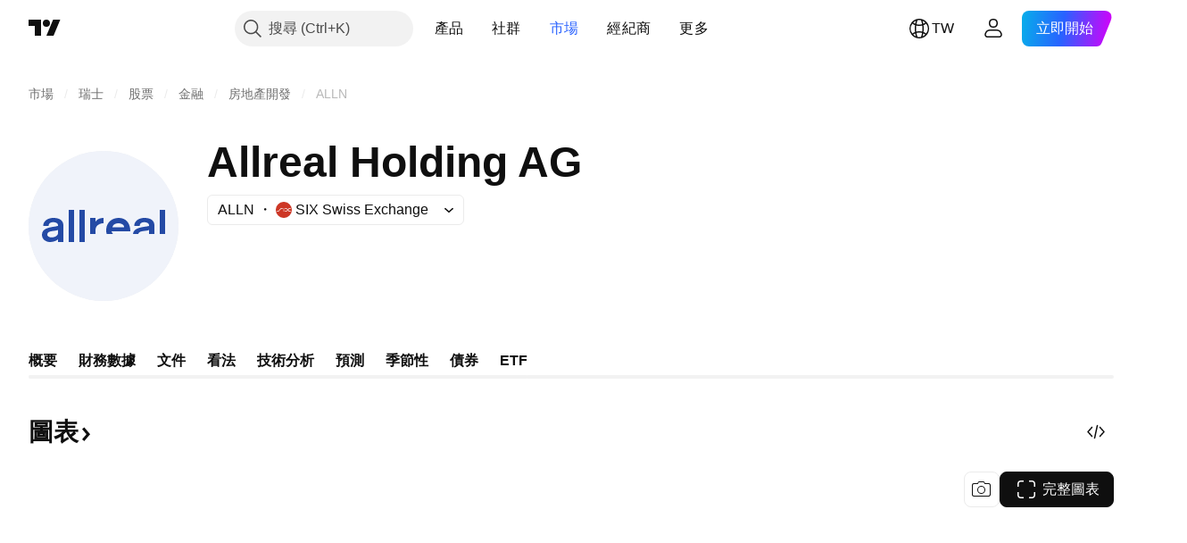

--- FILE ---
content_type: text/css; charset=utf-8
request_url: https://static.tradingview.com/static/bundles/51423.39232a45717797cd17f1.css
body_size: 991
content:
.wrap-KEk4LUn3{fill:var(--tv-pie-chart-arc-color,var(--pie-chart-arc-fallback-color))}@media (any-hover:hover){.wrap-KEk4LUn3:hover .hoverContainer-KEk4LUn3{transform:scale(var(--tv-pie-chart-hover-scale,1.05))}}.hoverDetector-KEk4LUn3{fill:transparent}.hoverContainer-KEk4LUn3{pointer-events:none;transform-origin:50%;transition:transform .35s}.label-KEk4LUn3,.selected-KEk4LUn3,.visibleContainer-KEk4LUn3{pointer-events:none}.label-KEk4LUn3{fill:#fff;stroke-width:0;font-size:5px;line-height:24px;text-anchor:middle;-webkit-user-select:none;user-select:none}.innerText-KEk4LUn3{visibility:hidden;fill:var(--tv-pie-chart-arc-inner-text-color,var(--color-toolbar-interactive-element-text-normal));font-size:4px;letter-spacing:.2px;pointer-events:none}.innerText-KEk4LUn3.visible-KEk4LUn3{visibility:visible}[data-theme=light]{--_0-t6xk:transparent}[data-theme=dark]{--_0-t6xk:transparent}.wrap-qt0w8yUr{display:grid;pointer-events:none;position:relative}.wrap-qt0w8yUr.left-qt0w8yUr{right:0}.wrap-qt0w8yUr.right-qt0w8yUr{right:100%}.tooltip-qt0w8yUr{background-color:var(--color-common-tooltip-bg);border-radius:2px;direction:ltr;display:flex;font-size:14px;line-height:21px;margin:0 20px;padding:3px 8px;position:relative;top:-50%}.ear-qt0w8yUr{position:absolute;top:50%}.ear-qt0w8yUr:after{border:0 solid;border-color:var(--color-common-tooltip-bg);box-sizing:border-box;content:"";display:block;height:0;position:absolute;width:0}.ear--above-qt0w8yUr:after,.ear--below-qt0w8yUr:after{border-left:6px solid;border-left-color:var(--_0-t6xk);border-right:6px solid;border-right-color:var(--_0-t6xk);left:50%;margin-left:-6px}.ear--below-qt0w8yUr:after{border-bottom-width:4px;bottom:100%}.ear--above-qt0w8yUr:after{border-top-width:4px;top:100%}.ear--after-qt0w8yUr:after,.ear--before-qt0w8yUr:after{border-bottom:6px solid;border-bottom-color:var(--_0-t6xk);border-top:6px solid;border-top-color:var(--_0-t6xk);margin-top:-6px;top:50%}.ear--before-qt0w8yUr:after{border-right-width:4px;right:100%}.ear--after-qt0w8yUr:after{border-left-width:4px;left:100%}.ear--before-qt0w8yUr{left:0}.ear--after-qt0w8yUr{left:100%}.swatch-qt0w8yUr{background-color:currentColor;margin-right:10px;margin-top:6px}.text-qt0w8yUr{color:#fff;max-width:200px}.unit-qt0w8yUr{font-family:-apple-system,BlinkMacSystemFont,Trebuchet MS,Roboto,Ubuntu,sans-serif;font-feature-settings:"tnum" on,"lnum" on;--ui-lib-typography-line-height:16px;line-height:var(--ui-lib-typography-line-height);--ui-lib-typography-font-size:11px;font-size:var(--ui-lib-typography-font-size);font-style:normal;font-weight:400;letter-spacing:.4px;text-transform:uppercase}.container-K8tdXhld{align-items:center;color:var(--color-toolbar-interactive-element-text-normal);display:flex;flex-direction:column;font-size:12px;line-height:18px;visibility:hidden;word-break:keep-all}.visible-K8tdXhld{visibility:visible}.labelWrap-nIbSnf5c{align-items:center;display:flex;height:0;justify-content:center;position:absolute;width:0}.labelWrap-nIbSnf5c.left-nIbSnf5c,.labelWrap-nIbSnf5c.right-nIbSnf5c{direction:ltr}.labelWrap-nIbSnf5c.left-nIbSnf5c{justify-content:flex-end}.labelWrap-nIbSnf5c.right-nIbSnf5c{justify-content:flex-start}.pieContainer-IE2DjrIR{align-items:center;display:flex;justify-content:center;position:relative}.pieContainer-IE2DjrIR.invalid-IE2DjrIR{height:100%}.pieContainer-IE2DjrIR .chart-IE2DjrIR{overflow:visible}.centerText-IE2DjrIR{align-items:center;border-radius:50%;color:var(--color-toolbar-interactive-element-text-normal);display:flex;flex-direction:column;font-size:18px;font-weight:700;justify-content:center;line-height:28px;overflow:hidden;position:absolute;text-align:center;word-break:break-word}.chart-IE2DjrIR{height:100%;overflow:visible;width:100%}

--- FILE ---
content_type: text/css; charset=utf-8
request_url: https://static.tradingview.com/static/bundles/77214.dd5dee0470d132e05af6.css
body_size: 2367
content:
[data-theme=light]{--_0-eW2n:var(--color-ripe-red-400)}[data-theme=dark]{--_0-eW2n:var(--color-ripe-red-600)}.container--highlighted-RUiRjT6f{color:var(--_0-eW2n)}.container-_zv41_At{color:var(--color-text-primary)}.currency-_zv41_At{font-family:-apple-system,BlinkMacSystemFont,Trebuchet MS,Roboto,Ubuntu,sans-serif;font-feature-settings:"tnum" on,"lnum" on;--ui-lib-typography-line-height:16px;line-height:var(--ui-lib-typography-line-height);--ui-lib-typography-font-size:11px;font-size:var(--ui-lib-typography-font-size);font-style:normal;font-weight:400;letter-spacing:.4px;margin-left:2px;text-transform:uppercase}.sup-_zv41_At{top:-7px}.block-_zv41_At{white-space:normal}.noBreak-_zv41_At{white-space:nowrap}.identifierLabel-QOH3kwgi{font-family:-apple-system,BlinkMacSystemFont,Trebuchet MS,Roboto,Ubuntu,sans-serif;font-feature-settings:"tnum" on,"lnum" on;font-style:normal;--ui-lib-typography-font-size:12px;font-size:var(--ui-lib-typography-font-size);font-weight:400;--ui-lib-typography-line-height:16px;color:var(--color-text-field-label-default);line-height:var(--ui-lib-typography-line-height);margin-top:2px}.wrapper-QOH3kwgi{margin:4px 0}.counterWrapper-QOH3kwgi{align-items:center;display:inline-flex}.counter-QOH3kwgi{margin-left:4px}.container-yD9t4m9x{align-items:center;display:flex;flex-wrap:nowrap;gap:4px}.description-yD9t4m9x{overflow:hidden;text-overflow:ellipsis;white-space:nowrap}.logo-yD9t4m9x.xxxsmall-yD9t4m9x{min-width:18px}.logo-yD9t4m9x.xxsmall-yD9t4m9x{min-width:20px}.logo-yD9t4m9x.xsmall-yD9t4m9x{min-width:24px}[data-theme=light]{--_0-Jqsp:var(--color-cold-gray-100)}[data-theme=dark]{--_0-Jqsp:var(--color-cold-gray-800)}.wrap-IoQUfL02{align-items:center;border-bottom-color:var(--_0-Jqsp);border-bottom-style:solid;display:flex;justify-content:space-between;padding:11px 0}.wrap-IoQUfL02:not(:last-child){border-bottom-width:1px}.wrap-IoQUfL02:last-child{border-bottom-width:var(--legend-item-border-width,0)}.label-IoQUfL02{align-items:center;display:flex}.swatch-IoQUfL02{background-color:var(--legend-item-rectangle-color);margin-right:8px}.value-IoQUfL02{direction:ltr}[data-theme=light]{--_0-qJke:var(--color-tan-orange-100);--_1-qJke:var(--color-tan-orange-a400);--_2-qJke:var(--color-deep-blue-100);--_3-qJke:var(--color-deep-blue-a200)}[data-theme=dark]{--_0-qJke:var(--color-tan-orange-a800);--_1-qJke:var(--color-tan-orange-a400);--_2-qJke:var(--color-deep-blue-900);--_3-qJke:var(--color-deep-blue-a200)}.title-vTvt2C4J{font-family:-apple-system,BlinkMacSystemFont,Trebuchet MS,Roboto,Ubuntu,sans-serif;font-feature-settings:"tnum" on,"lnum" on;font-style:normal;padding-bottom:12px;--ui-lib-typography-font-size:16px;font-size:var(--ui-lib-typography-font-size);font-weight:600;--ui-lib-typography-line-height:24px;line-height:var(--ui-lib-typography-line-height)}.pieWrap-vTvt2C4J{height:200px;margin:auto;width:200px;--tv-pie-chart-arc-inner-text-color:transparent;--tv-type-exposure-arc-inner-text-hover-color:transparent}@supports not (container-type:inline-size){@media (min-width:548px){[data-query-type=container] .pieWrap-vTvt2C4J{height:320px;width:320px;--tv-pie-chart-arc-inner-text-color:initial;--tv-type-exposure-arc-inner-text-hover-color:var(--color-cold-gray-900)}}}@container content-container (min-width: 548px){[data-query-type=container] .pieWrap-vTvt2C4J{height:320px;width:320px;--tv-pie-chart-arc-inner-text-color:initial;--tv-type-exposure-arc-inner-text-hover-color:var(--color-cold-gray-900)}}@media (min-width:568px){[data-query-type=media] .pieWrap-vTvt2C4J{height:320px;width:320px;--tv-pie-chart-arc-inner-text-color:initial;--tv-type-exposure-arc-inner-text-hover-color:var(--color-cold-gray-900)}}.pieTitle-vTvt2C4J{color:var(--color-text-primary);font-family:-apple-system,BlinkMacSystemFont,Trebuchet MS,Roboto,Ubuntu,sans-serif;font-feature-settings:"tnum" on,"lnum" on;--ui-lib-typography-line-height:16px;line-height:var(--ui-lib-typography-line-height);--ui-lib-typography-font-size:12px;font-size:var(--ui-lib-typography-font-size);font-style:normal;font-weight:600}@supports not (container-type:inline-size){@media (min-width:548px){[data-query-type=container] .pieTitle-vTvt2C4J{font-family:-apple-system,BlinkMacSystemFont,Trebuchet MS,Roboto,Ubuntu,sans-serif;font-feature-settings:"tnum" on,"lnum" on;font-style:normal;--ui-lib-typography-font-size:16px;font-size:var(--ui-lib-typography-font-size);font-weight:600;--ui-lib-typography-line-height:24px;line-height:var(--ui-lib-typography-line-height)}}}@container content-container (min-width: 548px){[data-query-type=container] .pieTitle-vTvt2C4J{font-family:-apple-system,BlinkMacSystemFont,Trebuchet MS,Roboto,Ubuntu,sans-serif;font-feature-settings:"tnum" on,"lnum" on;font-style:normal;--ui-lib-typography-font-size:16px;font-size:var(--ui-lib-typography-font-size);font-weight:600;--ui-lib-typography-line-height:24px;line-height:var(--ui-lib-typography-line-height)}}@media (min-width:568px){[data-query-type=media] .pieTitle-vTvt2C4J{font-family:-apple-system,BlinkMacSystemFont,Trebuchet MS,Roboto,Ubuntu,sans-serif;font-feature-settings:"tnum" on,"lnum" on;font-style:normal;--ui-lib-typography-font-size:16px;font-size:var(--ui-lib-typography-font-size);font-weight:600;--ui-lib-typography-line-height:24px;line-height:var(--ui-lib-typography-line-height)}}.arcLabel-vTvt2C4J{font-size:10px;line-height:16px}@supports not (container-type:inline-size){@media (min-width:548px){[data-query-type=container] .arcLabel-vTvt2C4J{font-family:-apple-system,BlinkMacSystemFont,Trebuchet MS,Roboto,Ubuntu,sans-serif;font-feature-settings:"tnum" on,"lnum" on;font-style:normal;--ui-lib-typography-font-size:14px;font-size:var(--ui-lib-typography-font-size);font-weight:400;--ui-lib-typography-line-height:18px;line-height:var(--ui-lib-typography-line-height)}}}@container content-container (min-width: 548px){[data-query-type=container] .arcLabel-vTvt2C4J{font-family:-apple-system,BlinkMacSystemFont,Trebuchet MS,Roboto,Ubuntu,sans-serif;font-feature-settings:"tnum" on,"lnum" on;font-style:normal;--ui-lib-typography-font-size:14px;font-size:var(--ui-lib-typography-font-size);font-weight:400;--ui-lib-typography-line-height:18px;line-height:var(--ui-lib-typography-line-height)}}@media (min-width:568px){[data-query-type=media] .arcLabel-vTvt2C4J{font-family:-apple-system,BlinkMacSystemFont,Trebuchet MS,Roboto,Ubuntu,sans-serif;font-feature-settings:"tnum" on,"lnum" on;font-style:normal;--ui-lib-typography-font-size:14px;font-size:var(--ui-lib-typography-font-size);font-weight:400;--ui-lib-typography-line-height:18px;line-height:var(--ui-lib-typography-line-height)}}@media (any-hover:hover){.pieWrap-vTvt2C4J [data-pie-chart-has-hover] .stocks-vTvt2C4J:not(:hover),.pieWrap-vTvt2C4J [data-pie-chart-has-hover] .stocksComponent-vTvt2C4J:not(:hover){--tv-pie-chart-arc-color:var(--_0-qJke)}}@media (any-hover:hover){.pieWrap-vTvt2C4J [data-pie-chart-has-hover] .stocksComponent-vTvt2C4J:hover~.stocks-vTvt2C4J{--tv-pie-chart-arc-color:var(--_1-qJke);--tv-pie-chart-arc-inner-text-color:var(--tv-type-exposure-arc-inner-text-hover-color)}}.stocks-vTvt2C4J{--tv-pie-chart-arc-color:var(--_0-qJke)}.stocksComponent-vTvt2C4J{--tv-pie-chart-arc-color:var(--_1-qJke)}@media (any-hover:hover){.stocks-vTvt2C4J:hover,.stocksComponent-vTvt2C4J:hover{--tv-pie-chart-arc-color:var(--_1-qJke);--tv-pie-chart-arc-inner-text-color:var(--tv-type-exposure-arc-inner-text-hover-color)}}@media (any-hover:hover){.pieWrap-vTvt2C4J [data-pie-chart-has-hover] .other-vTvt2C4J:not(:hover),.pieWrap-vTvt2C4J [data-pie-chart-has-hover] .otherComponent-vTvt2C4J:not(:hover){--tv-pie-chart-arc-color:var(--_2-qJke)}}@media (any-hover:hover){.pieWrap-vTvt2C4J [data-pie-chart-has-hover] .otherComponent-vTvt2C4J:hover~.other-vTvt2C4J{--tv-pie-chart-arc-color:var(--_3-qJke);--tv-pie-chart-arc-inner-text-color:var(--tv-type-exposure-arc-inner-text-hover-color)}}.other-vTvt2C4J{--tv-pie-chart-arc-color:var(--_2-qJke)}.otherComponent-vTvt2C4J{--tv-pie-chart-arc-color:var(--_3-qJke)}@media (any-hover:hover){.other-vTvt2C4J:hover,.otherComponent-vTvt2C4J:hover{--tv-pie-chart-arc-color:var(--_3-qJke);--tv-pie-chart-arc-inner-text-color:var(--tv-type-exposure-arc-inner-text-hover-color)}}@supports not (container-type:inline-size){@media (min-width:958px){[data-query-type=container] .legend-vTvt2C4J{padding-top:36px}[data-query-type=container] .legend-vTvt2C4J.advanced-vTvt2C4J{order:-1;padding-top:0}}}@container content-container (min-width: 958px){[data-query-type=container] .legend-vTvt2C4J{padding-top:36px}[data-query-type=container] .legend-vTvt2C4J.advanced-vTvt2C4J{order:-1;padding-top:0}}@media (min-width:1024px){[data-query-type=media] .legend-vTvt2C4J{padding-top:36px}[data-query-type=media] .legend-vTvt2C4J.advanced-vTvt2C4J{order:-1;padding-top:0}}.legendGroup-vTvt2C4J:not(:last-child){padding-bottom:24px}.legendPrimeItem-vTvt2C4J{font-family:-apple-system,BlinkMacSystemFont,Trebuchet MS,Roboto,Ubuntu,sans-serif;font-feature-settings:"tnum" on,"lnum" on;font-style:normal;--ui-lib-typography-font-size:14px;font-size:var(--ui-lib-typography-font-size);font-weight:600;--ui-lib-typography-line-height:18px;line-height:var(--ui-lib-typography-line-height)}[data-theme=light]{--_0-q9lw:var(--color-cold-gray-150);--_1-q9lw:var(--color-grapes-purple-200);--_2-q9lw:var(--color-grapes-purple-500);--_3-q9lw:var(--color-grapes-purple-800)}[data-theme=dark]{--_0-q9lw:var(--color-cold-gray-800);--_1-q9lw:#491070;--_2-q9lw:var(--color-grapes-purple-800);--_3-q9lw:var(--color-grapes-purple-600)}.empty-Got94zeg{--region-weight-color:var(--_0-q9lw)}.low-Got94zeg{--region-weight-color:var(--_1-q9lw)}.medium-Got94zeg{--region-weight-color:var(--_2-q9lw)}.high-Got94zeg{--region-weight-color:var(--_3-q9lw)}.label-YrHZmqju{font-family:-apple-system,BlinkMacSystemFont,Trebuchet MS,Roboto,Ubuntu,sans-serif;font-feature-settings:"tnum" on,"lnum" on;--ui-lib-typography-line-height:16px;line-height:var(--ui-lib-typography-line-height);--ui-lib-typography-font-size:12px;font-size:var(--ui-lib-typography-font-size);font-style:normal;font-weight:600;fill:var(--color-white);cursor:default;direction:ltr;display:none;pointer-events:none}@media (min-width:568px){.label-YrHZmqju{display:block}}.polygon-YrHZmqju{fill:var(--region-weight-color)}.chartWrap-sdD5EapA{display:flex;justify-content:center}@media (min-width:568px){.chartWrap-sdD5EapA{padding:27px 0}}.chart-sdD5EapA{height:141px;width:100%}@media (min-width:568px){.chart-sdD5EapA{height:266px}}.legend-DAcr_81O{display:flex;flex-direction:column;flex-grow:1}.itemWrap-DAcr_81O:not(:last-child){--legend-item-border-width:1px}.item-DAcr_81O{--legend-item-rectangle-color:var(--region-weight-color)}[data-theme=light]{--_0-_HTr:var(--color-cold-gray-900);--_1-_HTr:var(--color-cold-gray-100);--_2-_HTr:var(--color-cold-gray-550);--_3-_HTr:var(--color-cold-gray-100)}[data-theme=dark]{--_0-_HTr:var(--color-cold-gray-200);--_1-_HTr:var(--color-cold-gray-800);--_2-_HTr:var(--color-cold-gray-450);--_3-_HTr:var(--color-cold-gray-800)}.title-BYpugrcp{font-family:-apple-system,BlinkMacSystemFont,Trebuchet MS,Roboto,Ubuntu,sans-serif;font-feature-settings:"tnum" on,"lnum" on;font-style:normal;--ui-lib-typography-font-size:16px;font-size:var(--ui-lib-typography-font-size);font-weight:600;--ui-lib-typography-line-height:24px;line-height:var(--ui-lib-typography-line-height)}.tableWrap-BYpugrcp{margin:12px -8px 0}.row-BYpugrcp{align-items:center;box-sizing:border-box;cursor:default;display:flex;height:49px;justify-content:space-between;padding:0 8px}.header-BYpugrcp{color:var(--_2-_HTr);column-gap:64px;display:grid;grid-template-columns:1fr}.header-BYpugrcp .row-BYpugrcp{height:40px}.header-BYpugrcp .row-BYpugrcp:last-child{display:none}@supports not (container-type:inline-size){@media (min-width:1214px){[data-query-type=container] .header-BYpugrcp{display:grid;grid-template-columns:repeat(var(--top-tickers-column-count),minmax(0,1fr))}[data-query-type=container] .header-BYpugrcp .row-BYpugrcp:last-child{display:flex}}}@container content-container (min-width: 1214px){[data-query-type=container] .header-BYpugrcp{display:grid;grid-template-columns:repeat(var(--top-tickers-column-count),minmax(0,1fr))}[data-query-type=container] .header-BYpugrcp .row-BYpugrcp:last-child{display:flex}}@media (min-width:1280px){[data-query-type=media] .header-BYpugrcp{display:grid;grid-template-columns:repeat(var(--top-tickers-column-count),minmax(0,1fr))}[data-query-type=media] .header-BYpugrcp .row-BYpugrcp:last-child{display:flex}}@media (min-width:1214px){body.is-widgetbar-expanded [data-query-type=media] .header-BYpugrcp{grid-template-columns:1fr}body.is-widgetbar-expanded [data-query-type=media] .header-BYpugrcp .row-BYpugrcp:last-child{display:none}}@media (min-width:1854px){body.is-widgetbar-expanded [data-query-type=media] .header-BYpugrcp{grid-template-columns:repeat(var(--top-tickers-column-count),minmax(0,1fr))}body.is-widgetbar-expanded [data-query-type=media] .header-BYpugrcp .row-BYpugrcp:last-child{display:flex}}.table-BYpugrcp{column-gap:64px;display:block;grid-auto-flow:column;grid-template-columns:repeat(var(--top-tickers-column-count),minmax(0,1fr));grid-template-rows:repeat(var(--top-tickers-row-count),49px)}.table-BYpugrcp.oneColumn-BYpugrcp{grid-template-rows:repeat(var(--top-tickers-row-count),auto)}@supports not (container-type:inline-size){@media (min-width:1214px){[data-query-type=container] .table-BYpugrcp{display:grid}}}@container content-container (min-width: 1214px){[data-query-type=container] .table-BYpugrcp{display:grid}}@media (min-width:1280px){[data-query-type=media] .table-BYpugrcp{display:grid}}@media (min-width:1214px){body.is-widgetbar-expanded [data-query-type=media] .table-BYpugrcp{display:block}}@media (min-width:1854px){body.is-widgetbar-expanded [data-query-type=media] .table-BYpugrcp{display:grid}}.table-BYpugrcp .row-BYpugrcp{border-top:1px solid var(--color-divider-hover)}.bold-BYpugrcp{font-family:-apple-system,BlinkMacSystemFont,Trebuchet MS,Roboto,Ubuntu,sans-serif;font-feature-settings:"tnum" on,"lnum" on;font-style:normal;--ui-lib-typography-font-size:14px;font-size:var(--ui-lib-typography-font-size);font-weight:600;--ui-lib-typography-line-height:18px;line-height:var(--ui-lib-typography-line-height)}.itemRow-BYpugrcp{border-top:1px solid var(--color-divider-hover);position:relative}@media (any-hover:hover){.itemRow-BYpugrcp:hover:not(.disabled-BYpugrcp){background-color:var(--color-bg-primary-hover)}}@media (any-hover:hover){.itemRow-BYpugrcp:hover:not(.disabled-BYpugrcp) .symbol-BYpugrcp{background-color:var(--color-brand);color:var(--color-white)}}.itemTitle-BYpugrcp{margin-right:8px}.itemTitle-BYpugrcp,.symbolWrap-BYpugrcp{display:flex;overflow:hidden}.symbol-BYpugrcp{color:var(--_0-_HTr);display:inline;font-family:-apple-system,BlinkMacSystemFont,Trebuchet MS,Roboto,Ubuntu,sans-serif;font-feature-settings:"tnum" on,"lnum" on;--ui-lib-typography-line-height:16px;line-height:var(--ui-lib-typography-line-height);--ui-lib-typography-font-size:12px;background-color:var(--_1-_HTr);border-radius:6px;font-size:var(--ui-lib-typography-font-size);font-style:normal;font-weight:600;padding:4px 8px}.symbol-BYpugrcp:before{bottom:0;content:"";left:0;position:absolute;right:0;top:0;z-index:1}@media (any-hover:hover){.symbol-BYpugrcp:hover{cursor:pointer}}.description-BYpugrcp{color:var(--_0-_HTr);font-family:-apple-system,BlinkMacSystemFont,Trebuchet MS,Roboto,Ubuntu,sans-serif;font-feature-settings:"tnum" on,"lnum" on;font-style:normal;--ui-lib-typography-font-size:14px;font-size:var(--ui-lib-typography-font-size);font-weight:400;--ui-lib-typography-line-height:18px;align-self:center;line-height:var(--ui-lib-typography-line-height);margin-right:8px;overflow:hidden;text-overflow:ellipsis;text-transform:capitalize;white-space:nowrap}.spacing-BYpugrcp{height:334px}.diagramRow-BYpugrcp{border-top:1px solid var(--color-divider-hover);padding:0 8px}.diagram-BYpugrcp{background-color:var(--_3-_HTr);border-radius:8px;display:flex;height:16px;margin-top:16px;overflow:hidden}.label-BYpugrcp{display:flex;margin-top:8px}.segment-BYpugrcp{min-width:16px}.swatch-BYpugrcp{margin:auto 5px auto 0}.legend-BYpugrcp{display:block;font-family:-apple-system,BlinkMacSystemFont,Trebuchet MS,Roboto,Ubuntu,sans-serif;font-feature-settings:"tnum" on,"lnum" on;font-style:normal;--ui-lib-typography-font-size:14px;font-size:var(--ui-lib-typography-font-size);font-weight:500;--ui-lib-typography-line-height:18px;line-height:var(--ui-lib-typography-line-height)}@supports not (container-type:inline-size){@media (min-width:548px){[data-query-type=container] .legend-BYpugrcp{align-items:center;display:flex;justify-content:space-between}}}@container content-container (min-width: 548px){[data-query-type=container] .legend-BYpugrcp{align-items:center;display:flex;justify-content:space-between}}@media (min-width:568px){[data-query-type=media] .legend-BYpugrcp{align-items:center;display:flex;justify-content:space-between}}.totalWeight-BYpugrcp{margin-left:4px}.totalCount-BYpugrcp{margin-top:8px}@supports not (container-type:inline-size){@media (min-width:548px){[data-query-type=container] .totalCount-BYpugrcp{margin-left:10px;text-align:right}}}@container content-container (min-width: 548px){[data-query-type=container] .totalCount-BYpugrcp{margin-left:10px;text-align:right}}@media (min-width:568px){[data-query-type=media] .totalCount-BYpugrcp{margin-left:10px;text-align:right}}.title-q9OlCLOy{font-family:-apple-system,BlinkMacSystemFont,Trebuchet MS,Roboto,Ubuntu,sans-serif;font-feature-settings:"tnum" on,"lnum" on;font-style:normal;padding-bottom:12px;--ui-lib-typography-font-size:16px;font-size:var(--ui-lib-typography-font-size);font-weight:600;--ui-lib-typography-line-height:24px;line-height:var(--ui-lib-typography-line-height)}@supports not (container-type:inline-size){@media (min-width:958px){[data-query-type=container] .legend-q9OlCLOy{padding-top:36px}}}@container content-container (min-width: 958px){[data-query-type=container] .legend-q9OlCLOy{padding-top:36px}}@media (min-width:1024px){[data-query-type=media] .legend-q9OlCLOy{padding-top:36px}}

--- FILE ---
content_type: image/svg+xml
request_url: https://s3-symbol-logo.tradingview.com/allreal-n--big.svg
body_size: 380
content:
<!-- by TradingView --><svg width="56" height="56" viewBox="0 0 56 56" xmlns="http://www.w3.org/2000/svg"><path fill="#F0F3FA" d="M0 0h56v56H0z"/><path d="M11 29.48c-1.11.62-4 .05-4 1.75 0 .72.94 1.06 1.57 1.06.72 0 1.74-.24 2.16-.87.13-.21.27-.44.27-.72v-1.22ZM13 34h-2v-.99c-.84.67-1.94.99-3.01.99C6.42 34 5 32.93 5 31.3c0-2.91 4-2.8 6-3.3v-.25c0-.9-1.05-1.16-1.79-1.16-.93 0-1.71.37-1.71 1.41H5.47c0-2.04 1.98-3 3.74-3 1.86 0 3.79.59 3.79 2.81V34ZM15 22h2v12h-2V22ZM19 22h2v12h-2V22ZM25 25v1.35h.06c.57-1 1.87-1.35 2.94-1.35v2c-1.55 0-3 .9-3 2.55V31h-2v-6h2ZM35.7 28.47c0-1-1.17-1.47-2.05-1.47-1.06 0-2.1.39-2.33 1.47h4.38ZM31 30c.02.32.32.66.54 1h-2.36a5.34 5.34 0 0 1-.18-1.42c0-2.7 1.97-4.58 4.65-4.58 2.98 0 4.35 2.23 4.35 5h-7ZM49 22h2v9h-2v-9ZM43.38 29.84c.62-.07 1.23-.14 1.62-.36V31h2v-3.19c0-2.22-1.93-2.81-3.79-2.81-1.76 0-3.74.96-3.74 3h2.05c0-1.04.76-1.4 1.7-1.4.73 0 1.78.25 1.78 1.15V28c-.4.1-.88.17-1.38.25-1.96.3-4.4.68-4.62 2.75h2c.16-.9 1.3-1.03 2.38-1.16Z" fill="#244AA5"/></svg>

--- FILE ---
content_type: image/svg+xml
request_url: https://s3-symbol-logo.tradingview.com/source/SIX.svg
body_size: 74
content:
<!-- by TradingView --><svg width="18" height="18" viewBox="0 0 18 18" xmlns="http://www.w3.org/2000/svg"><path fill="#CD3726" d="M0 0h18v18H0z"/><path d="M5.94 7.07H5.8l-.1.1-2.9 3.11H1.3v.65h1.79l.1-.1 2.9-3.12h1.63v-.64H5.94Zm9 0h-.14l-.1.1-1.26 1.36-1.26-1.36-.1-.1H10.3v.64h1.51L13 9l-1.2 1.28H10.3v.65h1.79l.1-.1 1.26-1.36 1.26 1.35.1.1H16.71v-.64h-1.63L13.88 9l1.2-1.29h1.63v-.64h-1.77Zm-6.26 0v3.86h.64V7.07h-.64Z" fill="#fff"/></svg>